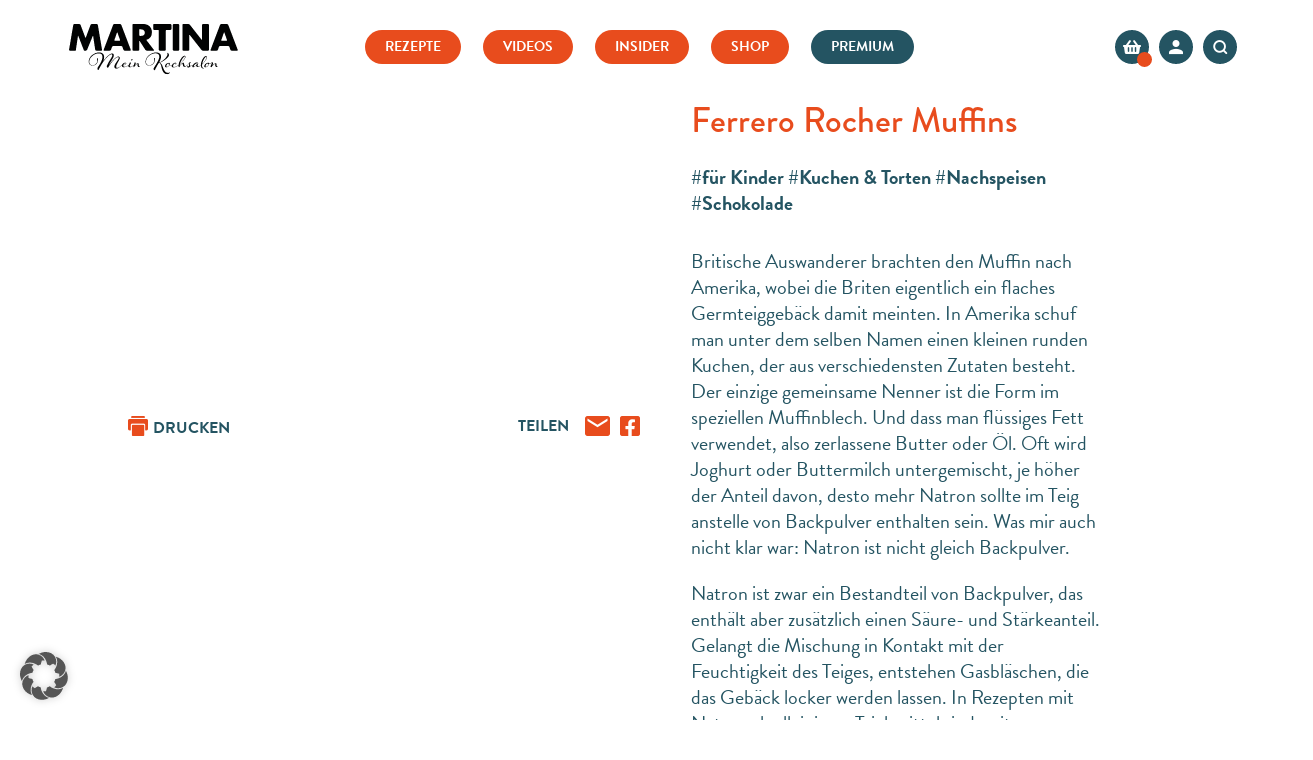

--- FILE ---
content_type: text/css
request_url: https://martinahohenlohe.com/wp-content/cache/min/1/wp-content/themes/martinas-kochsalon/style.css?ver=1768429727
body_size: -261
content:
/*!
Theme Name: Martina's Kochsalon
Theme URI: https://www.elegantthemes.com/gallery/divi/
Description: Divi Child Theme
Author: Elegant Themes
Author URI: https://www.elegantthemes.com
Template: Divi
Version: 1.0.0
*/


--- FILE ---
content_type: image/svg+xml
request_url: https://martinahohenlohe.com/wp-content/uploads/2022/04/martina-kochsalon.svg
body_size: 3767
content:
<?xml version="1.0" encoding="utf-8"?>
<!-- Generator: Adobe Illustrator 26.2.1, SVG Export Plug-In . SVG Version: 6.00 Build 0)  -->
<svg version="1.1" id="Ebene_1" xmlns="http://www.w3.org/2000/svg" xmlns:xlink="http://www.w3.org/1999/xlink" x="0px" y="0px"
	 viewBox="0 0 575.43 197" style="enable-background:new 0 0 575.43 197;" xml:space="preserve">
<style type="text/css">
	.st0{fill:#010202;}
</style>
<path class="st0" d="M510.99,75.52c0.5,1.42-0.32,2.57-1.82,2.57h-13.39c-1.5,0-2.32-1.15-1.82-2.57l7.61-21.72
	c0.5-1.42,1.3-1.42,1.8,0L510.99,75.52z M541.9,108.05c1.5,0,2.29-1.14,1.75-2.54l-28.77-75.58c-0.53-1.4-2.19-2.54-3.69-2.54
	h-17.45c-1.5,0-3.15,1.14-3.69,2.54l-28.77,75.58c-0.53,1.4,0.25,2.54,1.75,2.54h16.92c1.5,0,3.12-1.15,3.61-2.57l3.05-8.87
	c0.49-1.42,2.1-2.57,3.61-2.57h24.51c1.5,0,3.12,1.15,3.6,2.57l3.05,8.87c0.49,1.42,2.1,2.57,3.6,2.57H541.9z M378.41,108.05
	c-1.5,0-2.72-1.22-2.72-2.72V30.1c0-1.5,1.22-2.72,2.72-2.72h15.53c1.5,0,3.47,0.96,4.4,2.14l35.37,45.04
	c0.93,1.18,1.68,0.92,1.68-0.58V30.1c0-1.5,1.22-2.72,2.72-2.72h15.42c1.5,0,2.72,1.22,2.72,2.72v75.23c0,1.5-1.22,2.72-2.72,2.72
	h-15.42c-1.5,0-3.47-0.96-4.4-2.14l-35.37-45.04c-0.93-1.18-1.68-0.92-1.68,0.58v43.88c0,1.5-1.22,2.72-2.72,2.72H378.41z
	 M349.31,27.38c-1.5,0-2.72,1.22-2.72,2.72v75.23c0,1.5,1.22,2.72,2.72,2.72h13.92c1.5,0,2.72-1.22,2.72-2.72V30.1
	c0-1.5-1.22-2.72-2.72-2.72H349.31z M327.81,45.14c-1.5,0-2.72,1.22-2.72,2.72v57.47c0,1.5-1.22,2.72-2.72,2.72h-15.53
	c-1.5,0-2.72-1.22-2.72-2.72V47.86c0-1.5-1.22-2.72-2.72-2.72h-11.78c-1.5,0-2.72-1.22-2.72-2.72V30.1c0-1.5,1.22-2.72,2.72-2.72
	h49.98c1.5,0,2.72,1.22,2.72,2.72v12.32c0,1.5-1.22,2.72-2.72,2.72H327.81z M261.64,53.48c0.38,2.37-1.11,5.67-3.32,7.38
	c-1.12,1.42-5.39,2.57-9.52,2.57h-1.98c-1.09,0-1.98-1.22-1.98-2.72V43.53h3.96c3.05-0.29,7.31,0.86,9.52,2.57
	C260.54,47.81,261.64,50.27,261.64,53.48 M278.71,67.23c2.96-3.82,4.44-8.79,4.44-14.93c0.19-2.32-0.55-6.63-1.66-9.63
	c-0.54-2.09-2.75-5.63-4.92-7.92c-1.23-1.66-4.94-4.08-8.29-5.4c-2.01-1.09-7.27-1.98-11.77-1.98H226.6c-1.5,0-2.72,1.22-2.72,2.72
	v75.23c0,1.5,1.22,2.72,2.72,2.72h15.53c1.5,0,2.72-1.22,2.72-2.72V79.74c0-1.5,0.66-1.7,1.47-0.43l17.06,26.45
	c0.81,1.26,2.69,2.29,4.2,2.29h20.66c1.5,0,1.98-0.97,1.07-2.16c0,0,1.66,2.16-22.04-28.74c-0.92-1.19-0.47-2.44,0.99-2.78
	C271.06,74.24,275.75,71.05,278.71,67.23 M178.77,53.81c-0.5-1.42-1.3-1.42-1.8,0l-7.61,21.72c-0.5,1.42,0.32,2.57,1.82,2.57h13.39
	c1.5,0,2.32-1.15,1.82-2.57L178.77,53.81z M200.39,108.05c-1.5,0-3.12-1.15-3.61-2.57l-3.05-8.87c-0.49-1.42-2.1-2.57-3.61-2.57
	h-24.51c-1.5,0-3.12,1.15-3.6,2.57l-3.05,8.87c-0.49,1.42-2.1,2.57-3.61,2.57h-16.92c-1.5,0-2.29-1.14-1.75-2.54l28.77-75.58
	c0.54-1.4,2.19-2.54,3.69-2.54h17.45c1.5,0,3.15,1.14,3.69,2.54l28.77,75.58c0.53,1.4-0.25,2.54-1.75,2.54H200.39z M52.05,108.05
	l6.55-43.74c0.22-1.49,0.85-1.56,1.39-0.15l16.73,42.96c0.2,0.51,0.81,0.93,1.36,0.93h4.62c1.5,0,3.18-1.13,3.75-2.52l16.98-41.4
	c0.57-1.39,1.21-1.31,1.44,0.17l6.15,41.05c0.22,1.49,1.62,2.69,3.12,2.69h15.42c1.5,0,2.52-1.2,2.27-2.68l-12.78-75.3
	c-0.25-1.48-1.67-2.68-3.18-2.68h-15.31c-1.5,0-3.15,1.14-3.67,2.55L82.75,67.84c-0.53,1.41-1.38,1.41-1.91,0L66.6,29.93
	c-0.53-1.41-2.17-2.55-3.68-2.55H47.61c-1.5,0-2.92,1.2-3.18,2.68l-12.78,75.3c-0.25,1.48,0.76,2.68,2.26,2.68H52.05"/>
<path class="st0" d="M193.22,151.2c-4.25,4-12.07,11.48-17.77,11.48c-3.74,0-6.29-2.55-6.29-5.78c0-9.69,13.52-20.74,13.52-27.29
	c0-1.19-0.85-1.96-2.38-1.96c-6.72,0-18.36,13.52-26.95,26.86c-1.45,2.21-2.89,5.36-4,5.36c-1.62,0-3.06-2.13-3.06-3.83
	c0-1.11,0-1.96,1.36-4.85c6.38-13.77,15.22-22.95,15.22-28.99c0-2.38-1.02-3.15-2.55-3.15c-5.19,0-16.49,11.05-24.4,22.27
	c-5.87,8.33-9.69,15.56-13.01,21.85c-1.19,2.3-1.36,3.49-2.64,3.49s-2.55-2.3-2.55-3.91c0-1.11,0.17-2.3,1.87-5.02
	c6.21-9.95,13.43-19.38,13.43-30.52c0-7.14-2.64-10.88-12.07-10.88c-10.54,0-28.05,10.63-28.05,25.93c0,6.8,5.27,10.12,10.03,10.12
	c9.95,0,14.62-8.84,14.62-14.54c0-3.32-1.45-4.17-1.45-5.53c0-0.77,0.94-1.7,1.62-1.7c0.77,0,1.7,1.79,1.7,5.44
	c0,8.25-5.87,17.34-16.75,17.34c-5.27,0-11.48-3.57-11.48-11.56c0-16.58,17.6-28.48,32.56-28.48c8.67,0,14.45,5.7,14.45,13.6
	c0,3.15-0.77,8.59-2.64,12.5c8.08-10.54,18.96-22.87,26.95-22.87c2.47,0,5.1,1.7,5.1,5.7c0,8.08-9.86,17.85-15.05,30.26
	c8.93-12.33,20.91-26.69,28.82-26.69c2.72,0,4.42,2.04,4.42,4.25c0,6.89-11.05,17.77-11.05,26.69c0,2.3,1.36,3.32,3.32,3.32
	c4.76,0,10.8-5.78,14.71-9.44L193.22,151.2z M213.62,151.2c-4.25,4-9.35,7.14-15.47,7.14c-4.08,0-6.38-1.7-6.38-4.59
	c0-5.53,7.06-9.35,10.71-9.35c1.87,0,2.89,0.94,2.89,2.47c0,2.81-5.7,5.1-9.18,6.21c0,1.96,1.11,4,4.08,4
	c4.25,0,9.01-2.72,12.92-6.38L213.62,151.2z M204.1,146.95c0-0.51-0.43-0.85-0.85-0.85c-2.98,0-6.46,3.15-7.06,6.29
	C199.17,151.62,204.1,148.99,204.1,146.95z M229.85,151.2c-4.25,4-8.93,7.14-13.43,7.14c-2.47,0-4.76-1.02-4.76-3.49
	c0-3.06,3.4-6.46,3.83-9.27c0.26-1.28,1.19-1.79,2.13-1.79c1.19,0,1.96,0.85,1.96,1.79c0,2.04-3.74,5.1-3.74,8.93
	c0,1.53,0.94,2.3,2.81,2.3c2.81,0,6.97-2.47,10.8-6.12L229.85,151.2z M224.5,134.96c0,1.19-1.62,2.98-2.98,2.98
	c-0.77,0-1.53-0.6-1.53-1.45c0-1.53,1.87-3.15,2.89-3.15C223.73,133.35,224.5,134.03,224.5,134.96z M231.89,143.72
	c1.11,0,2.3,1.02,2.3,2.21c0,1.45-2.04,4.93-2.13,6.46c2.72-2.89,6.21-6.55,8.93-6.55c1.28,0,1.96,0.6,1.96,2.55
	c0,4.08,0.34,7.23,2.55,7.23c0.77,0,1.19-0.6,1.45-0.6c0.17,0,0.26,0.09,0.26,0.26c0,0.6-1.96,2.21-3.83,2.21
	c-3.06,0-3.74-1.79-3.74-4.93c0-1.19,0.17-2.72,0.17-3.74c0-0.6-0.26-0.85-0.77-0.85c-0.94,0-4.17,2.38-7.4,6.46
	c-1.79,2.21-2.3,3.74-2.98,3.74c-0.85,0-1.7-0.94-1.7-1.96c0-1.7,3.06-7.57,3.15-10.2C230.19,144.65,230.7,143.72,231.89,143.72z
	 M329.47,115.24c0-0.34,0.34-0.51,0.6-0.51c1.28,0,4.93,1.79,4.93,6.72c0,7.99-19.55,20.4-27.63,23.04
	c2.21,1.19,6.04,3.74,9.18,13.26c4.42,13.35,9.01,17.68,15.81,17.68c2.64,0,3.74-0.77,4.85-1.53c0.26-0.17,0.43-0.34,0.68-0.34
	c0.17,0,0.34,0.17,0.34,0.34c0,0.34-0.26,0.68-0.51,1.11c-0.94,1.53-3.83,4.25-8.16,4.25c-6.46,0-13.86-3.66-17.09-20.4
	c-1.62-8.59-3.91-12.24-6.63-13.69l-1.96,0.6c-3.32,5.44-7.57,12.75-10.12,17.94c-1.11,2.38-1.36,3.83-2.64,3.83
	c-1.36,0-2.89-2.38-2.89-3.91c0-1.11,0.17-2.3,1.87-5.02c6.21-9.95,15.47-23.46,15.47-32.22c0-5.78-2.89-10.29-12.67-10.29
	c-10.37,0-27.88,10.46-27.88,26.35c0,7.23,5.1,9.95,9.95,9.95c9.95,0,15.73-9.35,15.73-15.05c0-3.4-1.45-4.17-1.45-5.53
	c0-0.85,0.85-1.7,1.53-1.7c0.77,0,1.7,1.7,1.7,5.36c0,8.33-6.89,17.94-17.77,17.94c-5.27,0-10.97-3.06-10.97-11.14
	c0-16.58,18.02-28.9,32.64-28.9c9.27,0,14.62,5.36,14.62,12.33c0,8.84-6.29,18.7-6.29,18.7c10.12-3.32,25.67-16.58,25.67-25.33
	C330.41,116.6,329.47,115.58,329.47,115.24z M344.86,151.2c-1.28,1.45-2.89,2.21-4.85,2.21c-1.45,0-2.72-0.43-3.83-1.36
	c-1.96,3.66-5.78,6.55-9.35,6.55c-2.04,0-3.74-1.11-3.74-3.57c0-4.93,5.1-9.69,10.54-9.69c0.43-0.17,1.02-0.51,1.62-0.51
	c1.28,0,2.3,1.02,2.3,2.38c0,0.94-0.51,3.15-0.85,4.08c1.02,0.94,2.3,1.36,3.57,1.36c1.53,0,2.98-0.68,4.17-1.96L344.86,151.2z
	 M335.5,151.54c-1.28-1.28-1.79-3.4-1.87-5.1c-3.32,0.85-6.8,5.44-6.8,8.59c0,1.28,0.77,2.21,1.96,2.21
	C330.83,157.23,333.97,154.68,335.5,151.54z M364.75,151.2c-4.25,4-9.27,7.65-15.98,7.65c-2.72,0-5.53-1.11-5.53-4.34
	c0-5.27,7.31-9.95,10.8-9.95c2.21,0,3.23,1.36,3.23,2.89c0,1.36-0.6,2.38-1.62,2.38c-0.68,0-1.28-0.51-1.28-1.19
	c0-0.77,1.28-1.45,1.28-2.13c0-0.34-0.26-0.6-0.68-0.6c-2.47,0-7.74,4.59-7.74,8.59c0,1.79,1.11,2.98,3.66,2.98
	c4.76,0,9.61-3.15,13.43-6.8L364.75,151.2z M391.86,151.2c-4.25,4-6.89,5.78-9.61,5.78c-7.31,0-3.74-10.03-6.72-10.03
	c-1.87,0-7.82,7.23-7.99,9.27c-0.08,1.11-0.43,1.96-1.11,1.96c-1.19,0-2.47-1.53-2.47-3.15c0-14.37,11.48-31.54,17.94-31.54
	c1.87,0,3.4,1.19,3.4,3.32c0,4.76-10.46,15.3-16.66,21.42c-0.51,1.96-0.85,3.83-1.02,5.53c1.96-3.32,7.14-9.44,10.37-9.44
	c3.91,0,1.79,10.29,6.46,10.29c1.19,0,3.15-0.26,6.97-3.91L391.86,151.2z M368.91,147.03c5.27-5.27,15.13-15.64,15.13-20.15
	c0-0.68-0.51-1.28-1.11-1.28C380.04,125.61,371.8,136.49,368.91,147.03z M395.17,146.69c1.87-2.3,2.98-4.17,4-4.17
	c1.19,0,1.7,1.02,1.7,1.87c0,1.45-3.06,1.7-3.06,3.06c0,2.21,1.7,4.08,1.7,6.38c0,0.26,0,0.6-0.08,0.85c3.66-0.26,6.55-1.79,9.01-4
	l0.43,0.51c-2.89,2.64-5.95,3.91-9.52,4.25c-0.6,2.3-2.72,3.66-5.7,3.66c-2.98,0-4.34-1.79-4.34-3.23c0-0.94,0.43-1.79,1.87-1.79
	c1.28,0,2.64,0.43,4.17,0.68c0.17-1.28,0.26-2.55,0.26-3.91c0-1.02,0-2.04-0.09-3.23l-3.74,3.66l-0.43-0.51
	C392.79,149.33,393.81,148.31,395.17,146.69z M395.09,155.45c-1.11-0.09-2.38-0.51-3.57-0.51c-0.6,0-0.85,0.34-0.85,0.77
	c0,0.77,1.11,1.36,2.04,1.36S394.66,156.55,395.09,155.45z M433.25,151.2c-4.25,4-7.65,6.29-10.63,6.29c-2.64,0-5.1-1.62-5.19-4.76
	c-3.06,2.89-6.97,5.78-9.18,5.78c-1.45,0-2.47-1.02-2.47-2.3c0-4.59,7.82-12.41,13.43-12.41c3.4,0,4.51,2.38,4.51,3.32
	c0,1.11-0.77,1.87-1.62,2.55c0.08,0.09,0.17,0.43,0.17,0.77c0,1.11-0.43,1.36-0.43,2.81c0,1.28,0.6,2.55,2.64,2.55
	c1.7,0,4.51-1.45,8.33-5.1L433.25,151.2z M421.69,149.07c0.51-0.68,0.68-1.11,0.68-1.7c0-0.68-0.6-1.28-1.7-1.28
	c-4.59,0-10.8,6.97-10.8,9.61c0,0.34,0.26,0.68,0.77,0.68c1.02,0,3.49-1.62,6.8-4.85c1.19-1.19,2.55-2.72,3.32-2.72
	C421.1,148.82,421.52,148.9,421.69,149.07z M435.29,152.81c0,5.1,2.04,8.5,5.36,8.5c0.68,0,0.94-0.17,1.11-0.17
	c0.17,0,0.26,0.09,0.26,0.26c0,0.34-0.85,0.77-2.04,0.77c-6.21,0-8.25-4-8.25-10.46c0-10.63,8.67-27.54,15.81-27.54
	c1.7,0,2.98,1.36,2.98,3.32c0,6.72-9.78,17-15.05,22.61C435.38,151.03,435.29,151.96,435.29,152.81z M435.63,148.82
	c4.51-4.59,13.69-15.05,13.69-21.42c0-0.94-0.51-1.45-1.19-1.45C444.81,125.95,437.25,139.04,435.63,148.82z M457.82,146.69
	c2.64,0,5.02-1.45,6.46-2.38v0.85c-1.79,1.28-3.74,2.55-7.74,2.98c-0.68,4.68-5.78,10.46-10.63,10.46c-2.04,0-3.74-1.11-3.74-3.57
	c0-4.34,5.02-8.76,9.35-9.78c0.43-0.51,1.36-0.94,1.96-0.94C456.2,144.31,455.78,146.69,457.82,146.69z M454.93,148.82
	c0-0.17,0-0.43-0.09-0.6c-2.21,0-2.81-0.85-3.06-1.62c-2.98,0.85-5.87,5.61-5.87,8.42c0,1.28,0.51,2.13,1.7,2.13
	C450.25,157.15,454.93,152.39,454.93,148.82z M481.28,155.62c0.68,0,1.11-0.6,1.45-0.6c0.08,0,0.26,0.09,0.26,0.26
	c0,0.6-2.13,2.3-4,2.3c-3.49,0-3.49-3.83-3.49-8.76c0-0.51-0.26-0.85-0.77-0.85c-1.02,0-4.93,2.72-8.16,6.8
	c-1.79,2.21-2.13,3.4-3.15,3.4c-1.11,0-2.3-1.11-2.3-2.3c0-2.13,3.83-7.57,3.83-9.95c0-0.34-0.26-0.68-0.68-0.68
	c-0.26,0-0.68,0.34-0.68,0.34v-0.85c0.94-0.6,1.87-1.19,3.15-1.19c1.19,0,2.38,1.19,2.38,2.38c0,2.3-2.98,6.89-3.32,8.25
	c3.83-4.51,8.59-8.33,10.97-8.33c1.28,0,2.21,0.85,2.21,2.13C478.98,150.01,478.98,155.62,481.28,155.62z"/>
</svg>
